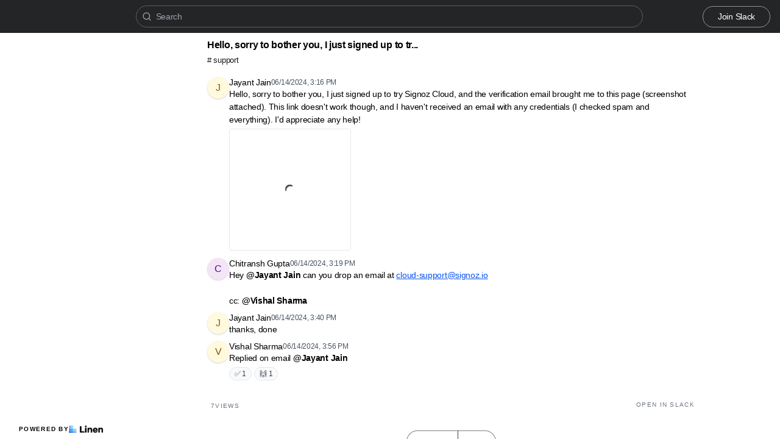

--- FILE ---
content_type: text/html; charset=utf-8
request_url: https://community-chat.signoz.io/t/18927084/hello-sorry-to-bother-you-i-just-signed-up-to-try-signoz-clo
body_size: 6352
content:
<!DOCTYPE html><html lang="en"><head><meta charSet="utf-8"/><meta name="viewport" content="height=device-height, width=device-width, initial-scale=1.0, minimum-scale=1.0, maximum-scale=5.0"/><meta name="twitter:card" content="summary_large_image"/><meta name="twitter:creator" content="@linen_dev"/><meta name="twitter:image" content="https://d2mu86a8belxbg.cloudfront.net/logos/logo63448d11-cc57-4c35-8b16-5064ebae803c.png"/><title>Hello sorry to bother you I just signed up to try Signoz Clo SigNoz Community #support</title><meta name="description" content="Hello sorry to bother you I just signed up to try Signoz Cloud and the verification email brought me to this page screenshot attached This link doesn t work though and I haven t received an email with"/><meta name="robots" content="all"/><meta name="og:url" property="og:url" content="https://community-chat.signoz.io/t/18927084/hello-sorry-to-bother-you-i-just-signed-up-to-try-signoz-clo"/><meta name="og:image" property="og:image" content="https://d2mu86a8belxbg.cloudfront.net/logos/signoz-logo.svg"/><meta name="og:site_name" property="og:site_name" content="Hello sorry to bother you I just signed up to try Signoz Clo SigNoz Community #support"/><meta name="og:title" property="og:title" content="Hello sorry to bother you I just signed up to try Signoz Clo SigNoz Community #support"/><meta name="og:description" property="og:description" content="Hello sorry to bother you I just signed up to try Signoz Cloud and the verification email brought me to this page screenshot attached This link doesn t work though and I haven t received an email with"/><meta name="og:type" property="og:type" content="website"/><link rel="canonical" href="https://community-chat.signoz.io/t/18927084/hello-sorry-to-bother-you-i-just-signed-up-to-try-signoz-clo"/><link rel="icon" type="image/x-icon" href="https://www.linen.dev/favicon.ico"/><meta name="google-site-verification" content="KA4u596SrWq0uconGcp9ggEVlESklHiYVU1U_zDo1WQ"/><meta name="next-head-count" content="17"/><link rel="preload" href="/_next/static/css/6f8ef3f1051997a3.css" as="style"/><link rel="stylesheet" href="/_next/static/css/6f8ef3f1051997a3.css" data-n-g=""/><link rel="preload" href="/_next/static/css/846a21beebab540f.css" as="style"/><link rel="stylesheet" href="/_next/static/css/846a21beebab540f.css" data-n-p=""/><link rel="preload" href="/_next/static/css/59edc8c0bac29c88.css" as="style"/><link rel="stylesheet" href="/_next/static/css/59edc8c0bac29c88.css"/><link rel="preload" href="/_next/static/css/736cbdbaec89fa25.css" as="style"/><link rel="stylesheet" href="/_next/static/css/736cbdbaec89fa25.css"/><link rel="preload" href="/_next/static/css/1582705cddd860e1.css" as="style"/><link rel="stylesheet" href="/_next/static/css/1582705cddd860e1.css"/><link rel="preload" href="/_next/static/css/6c9ebe4b099b10c0.css" as="style"/><link rel="stylesheet" href="/_next/static/css/6c9ebe4b099b10c0.css"/><noscript data-n-css=""></noscript><script defer="" nomodule="" src="/_next/static/chunks/polyfills-78c92fac7aa8fdd8.js"></script><script defer="" src="/_next/static/chunks/1409.354ae4a679575cf7.js"></script><script defer="" src="/_next/static/chunks/4002.435424a658546bfd.js"></script><script defer="" src="/_next/static/chunks/9669-3db800448bde0891.js"></script><script defer="" src="/_next/static/chunks/9612.19405d8ae078e3fc.js"></script><script defer="" src="/_next/static/chunks/4247-9c014ef413f60519.js"></script><script defer="" src="/_next/static/chunks/5865-6ace00c804362d42.js"></script><script defer="" src="/_next/static/chunks/1855.72f5430f4f86ca2d.js"></script><script defer="" src="/_next/static/chunks/2926.79bfb27bfa30a12d.js"></script><script defer="" src="/_next/static/chunks/622.308783ab3d12730c.js"></script><script defer="" src="/_next/static/chunks/4445.e019641781a81d6d.js"></script><script defer="" src="/_next/static/chunks/4.607681a816e96f1d.js"></script><script defer="" src="/_next/static/chunks/6260.f41ee6e28a3d24d3.js"></script><script defer="" src="/_next/static/chunks/2659.90936b11ec20fef4.js"></script><script defer="" src="/_next/static/chunks/3980.9cbf664203ba9484.js"></script><script src="/_next/static/chunks/webpack-d1d634b36f0818f6.js" defer=""></script><script src="/_next/static/chunks/framework-56eb74ff06128874.js" defer=""></script><script src="/_next/static/chunks/main-1b933e03ecc9c596.js" defer=""></script><script src="/_next/static/chunks/pages/_app-b25e1287bc09fe78.js" defer=""></script><script src="/_next/static/chunks/1664-7fe53534ad251e9f.js" defer=""></script><script src="/_next/static/chunks/5430-6a10f32d4034bae9.js" defer=""></script><script src="/_next/static/chunks/5675-7612862e84fc641a.js" defer=""></script><script src="/_next/static/chunks/7722-297d9160211a6269.js" defer=""></script><script src="/_next/static/chunks/6097-5dcd94cc29f27afe.js" defer=""></script><script src="/_next/static/chunks/1295-0e73a6a10617d936.js" defer=""></script><script src="/_next/static/chunks/5192-5e7aa5cb233f6714.js" defer=""></script><script src="/_next/static/chunks/9143-92b99edfe229f9dd.js" defer=""></script><script src="/_next/static/chunks/1653-548d71e4c10613ac.js" defer=""></script><script src="/_next/static/chunks/3867-020105b023227e27.js" defer=""></script><script src="/_next/static/chunks/pages/s/%5BcommunityName%5D/t/%5BthreadId%5D/%5Bslug%5D-923d0521aec499f6.js" defer=""></script><script src="/_next/static/uc8uMRRAacJacLsVdW8XE/_buildManifest.js" defer=""></script><script src="/_next/static/uc8uMRRAacJacLsVdW8XE/_ssgManifest.js" defer=""></script></head><body><script>document.body.classList.add('js-enabled');</script><div id="__next"><div class="PageLayout_push__2Oe8o"></div><div class="PageLayout_header__Be_oM"><div class="Header_container__BlzEG" style="background-color:#242526;border-bottom:1px solid #242526;border-top:1px solid #242526"><a class="Header_logo__vuh_W" target="_blank" href="https://signoz.io"><img alt="https://signoz.io logo" loading="lazy" width="96" height="24" decoding="async" data-nimg="1" class="Logo_logo__vEZr3" style="color:transparent" src="https://d2mu86a8belxbg.cloudfront.net/logos/signoz-logo.svg"/></a><div class="Typesense_container__edB0H"><div class="TextInput_container__IDnNb"><div class="TextInput_icon__xe1_K"><svg stroke="currentColor" fill="none" stroke-width="2" viewBox="0 0 24 24" stroke-linecap="round" stroke-linejoin="round" height="1em" width="1em" xmlns="http://www.w3.org/2000/svg"><circle cx="11" cy="11" r="8"></circle><line x1="21" y1="21" x2="16.65" y2="16.65"></line></svg></div><input class="TextInput_input__6VP7P Typesense_input__VagcT" type="search" id="search" name="search" placeholder="Search"/></div></div><div class="Header_menu__7k7qm"><a class="Link_link__Us1wo" href="/api/link/7649c602-5a12-4f29-a8f6-66e288a243eb/join" style="color:#ffffff;border:1px solid #ffffff80;background:transparent" target="_blank" rel="noreferrer">Join Slack</a><div class="Header_lgHidden__tN8rU"><svg stroke="currentColor" fill="none" stroke-width="2" viewBox="0 0 24 24" stroke-linecap="round" stroke-linejoin="round" class="MobileMenu_open__6Qmy2" style="color:white" height="1em" width="1em" xmlns="http://www.w3.org/2000/svg"><line x1="3" y1="12" x2="21" y2="12"></line><line x1="3" y1="6" x2="21" y2="6"></line><line x1="3" y1="18" x2="21" y2="18"></line></svg></div></div></div></div><div class="PageLayout_nav__ai5Z5"><div class="NavBar_desktop__mi5nq"><div class="Desktop_container__pDCGR"><div class="Desktop_navbar___MibS"><div style="height:300px;width:100%;position:relative"></div></div><div class="Desktop_poweredWrapper__kehp_"><a class="PoweredByLinen_link___qIdb Desktop_powered__SeBpk" target="_blank" rel="noreferrer" href="https://www.linen.dev">Powered by<div class="PoweredByLinen_image__S2_qi"></div></a></div></div></div><div class="PageLayout_container__Mn2Vc"><div class="ThreadView_wrapper__n45uq"><div class="Content_wrapper__n6wCE"><div class="Thread_container__5GxE6 Thread_expanded__oAp0W" itemType="https://schema.org/DiscussionForumPosting" itemscope=""><meta itemProp="mainEntityOfPage" content="https://community-chat.signoz.io/t/18927084/hello-sorry-to-bother-you-i-just-signed-up-to-try-signoz-clo"/><meta itemProp="url" content="https://community-chat.signoz.io/t/18927084/hello-sorry-to-bother-you-i-just-signed-up-to-try-signoz-clo"/><div class="StickyHeader_header__ooL0M Header_expanded__oxgIX"><div class="Header_container__eX28U"><div><div class="Header_header__MINeP"><div><div class="Title_title__Y_6IG" itemProp="headline">Hello, sorry to bother you, I just signed up to tr...</div><a class="Header_channelName__zJdCU" href="https://community-chat.signoz.io/c/support"># <!-- --> support</a></div></div></div><div class="Header_icons__RHnqT"></div></div></div><div class="Thread_thread__b72RD"><div><div id="30811787-bd1c-4f66-87c1-89f842476aa6" class="Messages_container__PcwjM"><div class="Messages_padding-top__IhNCT GridRow_container__GBFQ6"><div class="GridRow_row__AdfrH"><div class="Avatar_avatar__c6aU8 GridRow_left__j1xIF Avatar_placeholder__Lfj8j Avatar_pointer__jFcuF Avatar_shadow__O3cah Avatar_color-mustard__CLRfS">j</div><div class="GridRow_content__Wc6GM"><div class="GridRow_header__h3yb6"><p class="GridRow_username__XZ90V" itemProp="author" itemType="https://schema.org/Person" itemscope=""><span itemProp="name">Jayant Jain</span></p><span itemProp="datePublished" content="Fri Jun 14 2024 15:16:33 GMT+0000 (Coordinated Universal Time)">06/14/2024, 3:16 PM</span></div><div><div class="Message_message__lTnPa"><div class="" itemProp="text">Hello, sorry to bother you, I just signed up to try Signoz Cloud, and the verification email brought me to this page (screenshot attached). This link doesn&#x27;t work though, and I haven&#x27;t received an email with any credentials (I checked spam and everything). I&#x27;d appreciate any help!</div><div class="Attachments_attachments__vSl1H"><div class="Image_placeholder__sSk4s" style="height:200px;width:200px"><div class="Spinner_spinner__Izo6N"><div></div><div></div><div></div></div></div></div></div></div></div></div></div></div><div id="01fb6cb2-057a-45f6-a4df-ee4a96ef09f8" class="Messages_container__PcwjM" itemProp="comment" itemType="https://schema.org/Comment" itemscope=""><div class="Messages_padding-top__IhNCT GridRow_container__GBFQ6"><div class="GridRow_row__AdfrH"><div class="Avatar_avatar__c6aU8 GridRow_left__j1xIF Avatar_placeholder__Lfj8j Avatar_pointer__jFcuF Avatar_shadow__O3cah Avatar_color-purple__l4rdb">c</div><div class="GridRow_content__Wc6GM"><div class="GridRow_header__h3yb6"><p class="GridRow_username__XZ90V" itemProp="author" itemType="https://schema.org/Person" itemscope=""><span itemProp="name">Chitransh Gupta</span></p><span itemProp="datePublished" content="Fri Jun 14 2024 15:19:55 GMT+0000 (Coordinated Universal Time)">06/14/2024, 3:19 PM</span></div><div><div class="Message_message__lTnPa"><div class="" itemProp="text">Hey <strong>@<!-- -->Jayant Jain</strong> can you drop an email at <a class="Mail_link__ziWI_" href="mailto:cloud-support@signoz.io" target="_blank" rel="noreferrer">cloud-support@signoz.io</a>

cc: <strong>@<!-- -->Vishal Sharma</strong></div></div></div></div></div></div></div><div id="56a0f064-5b4c-4370-b347-77201d3cdc04" class="Messages_container__PcwjM" itemProp="comment" itemType="https://schema.org/Comment" itemscope=""><div class="Messages_padding-top__IhNCT GridRow_container__GBFQ6"><div class="GridRow_row__AdfrH"><div class="Avatar_avatar__c6aU8 GridRow_left__j1xIF Avatar_placeholder__Lfj8j Avatar_pointer__jFcuF Avatar_shadow__O3cah Avatar_color-mustard__CLRfS">j</div><div class="GridRow_content__Wc6GM"><div class="GridRow_header__h3yb6"><p class="GridRow_username__XZ90V" itemProp="author" itemType="https://schema.org/Person" itemscope=""><span itemProp="name">Jayant Jain</span></p><span itemProp="datePublished" content="Fri Jun 14 2024 15:40:29 GMT+0000 (Coordinated Universal Time)">06/14/2024, 3:40 PM</span></div><div><div class="Message_message__lTnPa"><div class="" itemProp="text">thanks, done</div></div></div></div></div></div></div><div id="17e3c4c5-6ac4-4614-90d9-b36e421360fe" class="Messages_container__PcwjM" itemProp="comment" itemType="https://schema.org/Comment" itemscope=""><div class="Messages_padding-top__IhNCT GridRow_container__GBFQ6"><div class="GridRow_row__AdfrH"><div class="Avatar_avatar__c6aU8 GridRow_left__j1xIF Avatar_placeholder__Lfj8j Avatar_pointer__jFcuF Avatar_shadow__O3cah Avatar_color-mustard__CLRfS">v</div><div class="GridRow_content__Wc6GM"><div class="GridRow_header__h3yb6"><p class="GridRow_username__XZ90V" itemProp="author" itemType="https://schema.org/Person" itemscope=""><span itemProp="name">Vishal Sharma</span></p><span itemProp="datePublished" content="Fri Jun 14 2024 15:56:09 GMT+0000 (Coordinated Universal Time)">06/14/2024, 3:56 PM</span></div><div><div class="Message_message__lTnPa"><div class="" itemProp="text">Replied on email <strong>@<!-- -->Jayant Jain</strong></div><div class="Reactions_reactions__Qo4qO"><div class="Reaction_reaction__Lsfb4" title=":white_check_mark:">✅<!-- --> <!-- -->1</div><div class="Reaction_reaction__Lsfb4" title=":raised_hands:">🙌<!-- --> <!-- -->1</div></div></div></div></div></div></div></div></div><div class="Thread_info__jy0Mk"><div class="Thread_count__yt4Aj"><span class="Thread_badge__I_wgy"><div class="Thread_count__yt4Aj" itemProp="interactionStatistic" itemType="https://schema.org/InteractionCounter" itemscope=""><span itemProp="userInteractionCount">7</span> <span itemProp="interactionType" content="https://schema.org/ViewAction">Views</span></div></span></div><div class="Thread_count__yt4Aj"><span class="Thread_badge__I_wgy"><a href="/api/link/7649c602-5a12-4f29-a8f6-66e288a243eb/18927084" target="_blank">Open in Slack</a></span></div></div></div><div class="Pagination_container__vqBb0"><a class="Pagination_base__4q3ip Pagination_leftRadius__zp1Qb" href="https://community-chat.signoz.io/t/18926713/hey-we-are-sending-all-the-db-statement-field-but-it-s-not-v">Previous</a><a class="Pagination_base__4q3ip Pagination_rightRadius__nfOm5" href="https://community-chat.signoz.io/t/18927467/hi-team-we-need-help-regarding-data-reflection-in-signoz-ui-">Next</a></div><div class="Thread_footer___SK5t"><a class="PoweredByLinen_link___qIdb" target="_blank" rel="noreferrer" href="https://www.linen.dev">Powered by<div class="PoweredByLinen_image__S2_qi"></div></a></div></div></div></div></div></div><div id="portal"></div><div id="modal-portal"></div><div id="tooltip-portal"></div><div id="preview-portal"></div><!--$--><!--/$--></div><script id="__NEXT_DATA__" type="application/json">{"props":{"pageProps":{"thread":{"id":"d4b84a2c-f203-4819-951f-58bd3c83dc69","incrementId":18927084,"externalThreadId":"1718378193.968509","viewCount":6,"slug":"hello-sorry-to-bother-you-i-just-signed-up-to-try-signoz-clo","messageCount":4,"sentAt":"1718378193968","hidden":false,"title":null,"question":null,"answer":null,"state":"OPEN","pinned":false,"resolutionId":null,"channelId":"e224e655-42ca-405a-8370-97404b4079c3","lastReplyAt":"1718380569687","feed":false,"page":55,"robotsMetaTag":null,"messages":[{"id":"30811787-bd1c-4f66-87c1-89f842476aa6","externalId":"1718378193.968509","threadId":"d4b84a2c-f203-4819-951f-58bd3c83dc69","body":"Hello, sorry to bother you, I just signed up to try Signoz Cloud, and the verification email brought me to this page (screenshot attached). This link doesn't work though, and I haven't received an email with any credentials (I checked spam and everything). I'd appreciate any help!","sentAt":"Fri Jun 14 2024 15:16:33 GMT+0000 (Coordinated Universal Time)","author":{"id":"69de9772-e330-4cfe-8f88-a7ea3acf804d","authsId":null,"username":"jayantjain","externalUserId":"U0788RXU1FE","displayName":"Jayant Jain","profileImageUrl":null,"anonymousAlias":"clever-memory-35775","role":"MEMBER","search":null},"usersId":"69de9772-e330-4cfe-8f88-a7ea3acf804d","messageFormat":"SLACK","mentions":[],"attachments":[{"url":"https://d2mu86a8belxbg.cloudfront.net/attachments/e224e655-42ca-405a-8370-97404b4079c3/61792cf7-b048-4174-8953-1c9dabcfc113screenshot-2024-06-14-at-8-12-19-am.png","name":"Screenshot 2024-06-14 at 8.12.19 AM.png"}],"reactions":[]},{"id":"01fb6cb2-057a-45f6-a4df-ee4a96ef09f8","externalId":"1718378395.073249","threadId":"d4b84a2c-f203-4819-951f-58bd3c83dc69","body":"Hey \u003c@U0788RXU1FE\u003e can you drop an email at \u003cmailto:cloud-support@signoz.io|cloud-support@signoz.io\u003e\n\ncc: \u003c@U02NBMHMJ9L\u003e ","sentAt":"Fri Jun 14 2024 15:19:55 GMT+0000 (Coordinated Universal Time)","author":{"id":"2b840acb-9af2-46c8-ae00-8aa216663599","authsId":null,"username":"chitranshgupta","externalUserId":"U06017QDYCF","displayName":"Chitransh Gupta","profileImageUrl":null,"anonymousAlias":"clever-machine-96619","role":"MEMBER","search":null},"usersId":"2b840acb-9af2-46c8-ae00-8aa216663599","messageFormat":"SLACK","mentions":[{"id":"69de9772-e330-4cfe-8f88-a7ea3acf804d","authsId":null,"username":"jayantjain","externalUserId":"U0788RXU1FE","displayName":"Jayant Jain","profileImageUrl":null,"anonymousAlias":"clever-memory-35775","role":"MEMBER","search":null},{"id":"80cef44c-9b21-4796-ad44-2f9a166d6a44","authsId":null,"username":"vishalsharma","externalUserId":"U02NBMHMJ9L","displayName":"Vishal Sharma","profileImageUrl":"https://d2mu86a8belxbg.cloudfront.net/avatars/7649c602-5a12-4f29-a8f6-66e288a243eb/80cef44c-9b21-4796-ad44-2f9a166d6a44.png","anonymousAlias":"wide-evening-56553","role":"MEMBER","search":null}],"attachments":[],"reactions":[]},{"id":"56a0f064-5b4c-4370-b347-77201d3cdc04","externalId":"1718379629.990169","threadId":"d4b84a2c-f203-4819-951f-58bd3c83dc69","body":"thanks, done","sentAt":"Fri Jun 14 2024 15:40:29 GMT+0000 (Coordinated Universal Time)","author":{"id":"69de9772-e330-4cfe-8f88-a7ea3acf804d","authsId":null,"username":"jayantjain","externalUserId":"U0788RXU1FE","displayName":"Jayant Jain","profileImageUrl":null,"anonymousAlias":"clever-memory-35775","role":"MEMBER","search":null},"usersId":"69de9772-e330-4cfe-8f88-a7ea3acf804d","messageFormat":"SLACK","mentions":[],"attachments":[],"reactions":[]},{"id":"17e3c4c5-6ac4-4614-90d9-b36e421360fe","externalId":"1718380569.687609","threadId":"d4b84a2c-f203-4819-951f-58bd3c83dc69","body":"Replied on email \u003c@U0788RXU1FE\u003e","sentAt":"Fri Jun 14 2024 15:56:09 GMT+0000 (Coordinated Universal Time)","author":{"id":"80cef44c-9b21-4796-ad44-2f9a166d6a44","authsId":null,"username":"vishalsharma","externalUserId":"U02NBMHMJ9L","displayName":"Vishal Sharma","profileImageUrl":"https://d2mu86a8belxbg.cloudfront.net/avatars/7649c602-5a12-4f29-a8f6-66e288a243eb/80cef44c-9b21-4796-ad44-2f9a166d6a44.png","anonymousAlias":"wide-evening-56553","role":"MEMBER","search":null},"usersId":"80cef44c-9b21-4796-ad44-2f9a166d6a44","messageFormat":"SLACK","mentions":[{"id":"69de9772-e330-4cfe-8f88-a7ea3acf804d","authsId":null,"username":"jayantjain","externalUserId":"U0788RXU1FE","displayName":"Jayant Jain","profileImageUrl":null,"anonymousAlias":"clever-memory-35775","role":"MEMBER","search":null}],"attachments":[],"reactions":[{"type":"white_check_mark","count":1,"users":[{"authsId":null,"username":null,"displayName":null,"externalUserId":null,"profileImageUrl":null,"id":"U0788RXU1FE"}]},{"type":"raised_hands","count":1,"users":[{"authsId":null,"username":null,"displayName":null,"externalUserId":null,"profileImageUrl":null,"id":"U06017QDYCF"}]}]}],"channel":{"id":"e224e655-42ca-405a-8370-97404b4079c3","channelName":"support","hidden":false,"default":false,"landing":false,"readonly":false,"accountId":"7649c602-5a12-4f29-a8f6-66e288a243eb","pages":57,"type":"PUBLIC","displayOrder":null,"viewType":"CHAT"}},"currentChannel":{"id":"e224e655-42ca-405a-8370-97404b4079c3","channelName":"support","hidden":false,"default":false,"landing":false,"readonly":false,"accountId":"7649c602-5a12-4f29-a8f6-66e288a243eb","pages":57,"type":"PUBLIC","displayOrder":null,"viewType":"CHAT"},"basePath":"https://community-chat.signoz.io","channels":[{"id":"a6900483-af3d-44d0-9bcc-0fe249a917c2","channelName":"general","hidden":false,"default":true,"landing":false,"readonly":false,"accountId":"7649c602-5a12-4f29-a8f6-66e288a243eb","pages":30,"type":"PUBLIC","displayOrder":null,"viewType":"FORUM"},{"id":"cc27f578-f5cc-46b4-aa0e-7d74fba84e60","channelName":"contributing","hidden":false,"default":false,"landing":false,"readonly":false,"accountId":"7649c602-5a12-4f29-a8f6-66e288a243eb","pages":6,"type":"PUBLIC","displayOrder":null,"viewType":"CHAT"},{"id":"2ec1d251-5814-47d8-842a-42bfb868ba3d","channelName":"intro","hidden":false,"default":false,"landing":false,"readonly":false,"accountId":"7649c602-5a12-4f29-a8f6-66e288a243eb","pages":1,"type":"PUBLIC","displayOrder":null,"viewType":"CHAT"},{"id":"ce6ab789-be81-4dda-83b5-19e762e44600","channelName":"jobs","hidden":false,"default":false,"landing":false,"readonly":false,"accountId":"7649c602-5a12-4f29-a8f6-66e288a243eb","pages":null,"type":"PUBLIC","displayOrder":null,"viewType":"CHAT"},{"id":"2bc7bb4f-80a2-45b7-8eeb-d4f4d102227d","channelName":"open-discussion","hidden":false,"default":false,"landing":false,"readonly":false,"accountId":"7649c602-5a12-4f29-a8f6-66e288a243eb","pages":null,"type":"PUBLIC","displayOrder":null,"viewType":"CHAT"},{"id":"d4f9cf46-9073-4a2c-956e-14aa197e435f","channelName":"signoz-cloud","hidden":false,"default":false,"landing":false,"readonly":false,"accountId":"7649c602-5a12-4f29-a8f6-66e288a243eb","pages":1,"type":"PUBLIC","displayOrder":null,"viewType":"CHAT"},{"id":"81cd4432-23e2-4305-88d5-42c8eea51447","channelName":"sprinto-poddle","hidden":false,"default":false,"landing":false,"readonly":false,"accountId":"7649c602-5a12-4f29-a8f6-66e288a243eb","pages":null,"type":"PUBLIC","displayOrder":null,"viewType":"CHAT"},{"id":"e224e655-42ca-405a-8370-97404b4079c3","channelName":"support","hidden":false,"default":false,"landing":false,"readonly":false,"accountId":"7649c602-5a12-4f29-a8f6-66e288a243eb","pages":57,"type":"PUBLIC","displayOrder":null,"viewType":"CHAT"},{"id":"01eb5d9b-b3d9-4c40-ace6-61af4877926b","channelName":"temidayo-signoz-ecp","hidden":false,"default":false,"landing":false,"readonly":false,"accountId":"7649c602-5a12-4f29-a8f6-66e288a243eb","pages":null,"type":"PUBLIC","displayOrder":null,"viewType":"CHAT"}],"communities":[],"currentCommunity":{"description":"SigNoz is an open-source APM. It helps developers monitor their applications \u0026 troubleshoot problems, an open-source alternative to DataDog, NewRelic, etc.","homeUrl":"https://signoz.io","docsUrl":"https://signoz.io/docs","logoUrl":"https://d2mu86a8belxbg.cloudfront.net/logos/signoz-logo.svg","logoSquareUrl":null,"faviconUrl":null,"redirectDomain":"community-chat.signoz.io","brandColor":"#242526","premium":true,"featurePreview":false,"googleAnalyticsId":null,"syncStatus":"DONE","id":"7649c602-5a12-4f29-a8f6-66e288a243eb","type":"PUBLIC","name":"SigNoz Community","communityType":"slack","anonymizeUsers":false,"anonymize":"NONE","hasAuth":false,"slackDomain":"signoz-community","discordDomain":null,"discordServerId":null,"chat":"MEMBERS","communityUrl":"https://signoz-community.slack.com/","newChannelsConfig":"NOT_HIDDEN","redirectDomainPropagate":true,"search":{"engine":"typesense","scope":"public","apiKey":"[base64]","apiKeyExpiresAt":1766793631},"featureFlag":false,"communityInviteUrl":"https://signoz-community.slack.com","googleSiteVerification":"KA4u596SrWq0uconGcp9ggEVlESklHiYVU1U_zDo1WQ"},"permissions":{"access":true,"accountId":"7649c602-5a12-4f29-a8f6-66e288a243eb","auth":null,"channel_create":false,"chat":false,"inbox":false,"is_member":false,"manage":false,"starred":false,"token":null,"user":null},"previous":"https://community-chat.signoz.io/t/18926713/hey-we-are-sending-all-the-db-statement-field-but-it-s-not-v","next":"https://community-chat.signoz.io/t/18927467/hi-team-we-need-help-regarding-data-reflection-in-signoz-ui-"},"__N_SSG":true},"page":"/s/[communityName]/t/[threadId]/[slug]","query":{"communityName":"community-chat.signoz.io","threadId":"18927084","slug":"hello-sorry-to-bother-you-i-just-signed-up-to-try-signoz-clo"},"buildId":"uc8uMRRAacJacLsVdW8XE","isFallback":false,"isExperimentalCompile":false,"dynamicIds":[34002,16345,2926,20622,74445,4,16260,92659,3980],"gsp":true,"scriptLoader":[]}</script></body></html>

--- FILE ---
content_type: text/css; charset=utf-8
request_url: https://community-chat.signoz.io/_next/static/css/6f8ef3f1051997a3.css
body_size: 9837
content:
:root{--color-primary:#0855f4;--color-secondary:#4495fa;--color-tertiary:#25cde8;--color-slate-50:#f8fafc;--color-slate-100:#f1f5f9;--color-slate-200:#e2e8f0;--color-slate-300:#cbd5e1;--color-slate-400:#94a3b8;--color-slate-500:#64748b;--color-slate-600:#475569;--color-slate-700:#334155;--color-slate-800:#1e293b;--color-slate-900:#0f172a;--color-gray-50:#f9fafb;--color-gray-100:#f3f4f6;--color-gray-200:#e5e7eb;--color-gray-300:#d1d5db;--color-gray-400:#9ca3af;--color-gray-500:#6b7280;--color-gray-600:#4b5563;--color-gray-700:#374151;--color-gray-800:#1f2937;--color-gray-900:#111827;--color-zinc-50:#fafafa;--color-zinc-100:#f4f4f5;--color-zinc-200:#e4e4e7;--color-zinc-300:#d4d4d8;--color-zinc-400:#a1a1aa;--color-zinc-500:#71717a;--color-zinc-600:#52525b;--color-zinc-700:#3f3f46;--color-zinc-800:#27272a;--color-zinc-900:#18181b;--color-neutral-50:#fafafa;--color-neutral-100:#f5f5f4;--color-neutral-200:#e7e5e4;--color-neutral-300:#d6d3d1;--color-neutral-400:#a8a29e;--color-neutral-500:#78716c;--color-neutral-600:#57534e;--color-neutral-700:#44403c;--color-neutral-800:#292524;--color-neutral-900:#1c1917;--color-red-50:#fef2f2;--color-red-100:#fee2e2;--color-red-200:#fecaca;--color-red-300:#fca5a5;--color-red-400:#f87171;--color-red-500:#ef4444;--color-red-600:#dc2626;--color-red-700:#b91c1c;--color-red-800:#991b1b;--color-red-900:#7f1d1d;--color-orange-50:#fff7ed;--color-orange-100:#ffedd5;--color-orange-200:#fed7aa;--color-orange-300:#fdba74;--color-orange-400:#fb923c;--color-orange-500:#f97316;--color-orange-600:#ea580c;--color-orange-700:#c2410c;--color-orange-800:#9a3412;--color-orange-900:#7c2d12;--color-amber-50:#fffbeb;--color-amber-100:#fef3c7;--color-amber-200:#fde68a;--color-amber-300:#fcd34d;--color-amber-400:#fbbf24;--color-amber-500:#f59e0b;--color-amber-600:#d97706;--color-amber-700:#b45309;--color-amber-800:#92400e;--color-amber-900:#78350f;--color-yellow-50:#fefce8;--color-yellow-100:#fef9c3;--color-yellow-200:#fef08a;--color-yellow-300:#fde047;--color-yellow-400:#facc15;--color-yellow-500:#eab308;--color-yellow-600:#ca8a04;--color-yellow-700:#a16207;--color-yellow-800:#854d0e;--color-yellow-900:#713f12;--color-lime-50:#f7fee7;--color-lime-100:#ecfccb;--color-lime-200:#d9f99d;--color-lime-300:#bef264;--color-lime-400:#a3e635;--color-lime-500:#84cc16;--color-lime-600:#65a30d;--color-lime-700:#4d7c0f;--color-lime-800:#3f6212;--color-lime-900:#365314;--color-green-50:#f0fdf4;--color-green-100:#dcfce7;--color-green-200:#bbf7d0;--color-green-300:#86efac;--color-green-400:#4ade80;--color-green-500:#22c55e;--color-green-600:#16a34a;--color-green-700:#15803d;--color-green-800:#166534;--color-green-900:#14532d;--color-emerald-50:#ecfdf5;--color-emerald-100:#d1fae5;--color-emerald-200:#a7f3d0;--color-emerald-300:#6ee7b7;--color-emerald-400:#34d399;--color-emerald-500:#10b981;--color-emerald-600:#059669;--color-emerald-700:#047857;--color-emerald-800:#065f46;--color-emerald-900:#064e3b;--color-teal-50:#f0fdfa;--color-teal-100:#ccfbf1;--color-teal-200:#99f6e4;--color-teal-300:#5eead4;--color-teal-400:#2dd4bf;--color-teal-500:#14b8a6;--color-teal-600:#0d9488;--color-teal-700:#0f766e;--color-teal-800:#115e59;--color-teal-900:#134e4a;--color-cyan-50:#ecfeff;--color-cyan-100:#cffafe;--color-cyan-200:#a5f3fc;--color-cyan-300:#67e8f9;--color-cyan-400:#22d3ee;--color-cyan-500:#06b6d4;--color-cyan-600:#0891b2;--color-cyan-700:#0e7490;--color-cyan-800:#155e75;--color-cyan-900:#164e63;--color-sky-50:#f0f9ff;--color-sky-100:#e0f2fe;--color-sky-200:#bae6fd;--color-sky-300:#7dd3fc;--color-sky-400:#38bdf8;--color-sky-500:#0ea5e9;--color-sky-600:#0284c7;--color-sky-700:#0369a1;--color-sky-800:#075985;--color-sky-900:#0c4a6e;--color-blue-50:#eff6ff;--color-blue-100:#dbeafe;--color-blue-200:#bfdbfe;--color-blue-300:#93c5fd;--color-blue-400:#60a5fa;--color-blue-500:#3b82f6;--color-blue-600:#2563eb;--color-blue-700:#1d4ed8;--color-blue-800:#1e40af;--color-blue-900:#1e3a8a;--color-indigo-50:#eef2ff;--color-indigo-100:#e0e7ff;--color-indigo-200:#c7d2fe;--color-indigo-300:#a5b4fc;--color-indigo-400:#818cf8;--color-indigo-500:#6366f1;--color-indigo-600:#4f46e5;--color-indigo-700:#4338ca;--color-indigo-800:#3730a3;--color-indigo-900:#312e81;--color-violet-50:#f5f3ff;--color-violet-100:#ede9fe;--color-violet-200:#ddd6fe;--color-violet-300:#c4b5fd;--color-violet-400:#a78bfa;--color-violet-500:#8b5cf6;--color-violet-600:#7c3aed;--color-violet-700:#6d28d9;--color-violet-800:#5b21b6;--color-violet-900:#4c1d95;--color-purple-50:#faf5ff;--color-purple-100:#f3e8ff;--color-purple-200:#e9d5ff;--color-purple-300:#d8b4fe;--color-purple-400:#c084fc;--color-purple-500:#a855f7;--color-purple-600:#9333ea;--color-purple-700:#7e22ce;--color-purple-800:#6b21a8;--color-purple-900:#581c87;--color-fuchsia-50:#fdf4ff;--color-fuchsia-100:#fae8ff;--color-fuchsia-200:#f5d0fe;--color-fuchsia-300:#f0abfc;--color-fuchsia-400:#e879f9;--color-fuchsia-500:#d946ef;--color-fuchsia-600:#c026d3;--color-fuchsia-700:#a21caf;--color-fuchsia-800:#86198f;--color-fuchsia-900:#701a75;--color-pink-50:#fdf2f8;--color-pink-100:#fce7f3;--color-pink-200:#fbcfe8;--color-pink-300:#f9a8d4;--color-pink-400:#f472b6;--color-pink-500:#ec4899;--color-pink-600:#db2777;--color-pink-700:#be185d;--color-pink-800:#9d174d;--color-pink-900:#831843;--color-rose-50:#fff1f2;--color-rose-100:#ffe4e6;--color-rose-200:#fecdd3;--color-rose-300:#fda4af;--color-rose-400:#fb7185;--color-rose-500:#f43f5e;--color-rose-600:#e11d48;--color-rose-700:#be123c;--color-rose-800:#9f1239;--color-rose-900:#881337;--color-background:#fff;--color-shadow:#ccc;--color-white:#fff;--color-black:#000;--color-border:#f3f4f6;--color-input:#e5e7eb;--color-text:#000;--color-text-bold:#000;--color-link:#0855f4;--color-navbar:#111827;--color-flash:var(--color-blue-200);--mobile-width:768px;--tablet-width:1024px;--desktop-width:1280px}@media (prefers-color-scheme:dark){:root{--color-gray-900:#fafafa;--color-gray-800:#f4f4f5;--color-gray-700:#e4e4e7;--color-gray-600:#d4d4d8;--color-gray-500:#a1a1aa;--color-gray-400:#71717a;--color-gray-300:#52525b;--color-gray-200:#3f3f46;--color-gray-100:#27272a;--color-gray-50:#18181b;--color-background:var(--color-gray-50);--color-text:#d2d4d8;--color-text-bold:#fff;--color-border:var(--color-gray-100);--color-input:var(--color-gray-200);--color-link:#60a5fa;--color-navbar:var(--color-gray-100);--color-flash:var(--color-blue-700)}}a,abbr,acronym,address,applet,article,aside,audio,b,big,blockquote,body,canvas,caption,center,cite,code,dd,del,details,dfn,div,dl,dt,em,embed,fieldset,figcaption,figure,footer,form,h1,h2,h3,h4,h5,h6,header,hgroup,html,i,iframe,img,ins,kbd,label,legend,li,mark,menu,nav,object,ol,output,p,pre,q,ruby,s,samp,section,small,span,strike,strong,sub,summary,sup,table,tbody,td,tfoot,th,thead,time,tr,tt,u,ul,var,video{margin:0;padding:0;border:0;font-size:100%;font:inherit;vertical-align:baseline}article,aside,details,figcaption,figure,footer,header,hgroup,menu,nav,section{display:block}body{line-height:1}ol,ul{list-style:none}blockquote,q{quotes:none}blockquote:after,blockquote:before,q:after,q:before{content:"";content:none}table{border-spacing:0}button,input{margin:0}#nprogress{pointer-events:none}#nprogress .bar{background:#0855f4;position:fixed;z-index:1031;top:0;left:0;width:100%;height:2px}#nprogress .peg{display:block;position:absolute;right:0;width:100px;height:100%;box-shadow:0 0 10px #0855f4,0 0 5px #0855f4;opacity:1;transform:rotate(3deg) translateY(-4px)}#nprogress .spinner{display:block;position:absolute;z-index:1031;top:50%;right:50%}#nprogress .spinner-icon{width:18px;height:18px;box-sizing:border-box;border-color:#0855f4 transparent transparent #0855f4;border-style:solid;border-width:2px;border-radius:50%;flex:content;animation:nprogress-spinner .4s linear infinite}.nprogress-custom-parent{overflow:hidden;position:relative}.nprogress-custom-parent #nprogress .bar,.nprogress-custom-parent #nprogress .spinner{position:absolute}@keyframes nprogress-spinner{0%{transform:rotate(0deg)}to{transform:rotate(1turn)}}
/*
! tailwindcss v3.4.3 | MIT License | https://tailwindcss.com
*/*,:after,:before{box-sizing:border-box;border:0 solid #e5e7eb}:after,:before{--tw-content:""}:host,html{line-height:1.5;-webkit-text-size-adjust:100%;-moz-tab-size:4;-o-tab-size:4;tab-size:4;font-family:ui-sans-serif,system-ui,sans-serif,Apple Color Emoji,Segoe UI Emoji,Segoe UI Symbol,Noto Color Emoji;font-feature-settings:normal;font-variation-settings:normal;-webkit-tap-highlight-color:transparent}body{margin:0;line-height:inherit}hr{height:0;color:inherit;border-top-width:1px}abbr:where([title]){-webkit-text-decoration:underline dotted;text-decoration:underline dotted}h1,h2,h3,h4,h5,h6{font-size:inherit;font-weight:inherit}a{text-decoration:inherit}b,strong{font-weight:bolder}code,kbd,pre,samp{font-family:ui-monospace,SFMono-Regular,Menlo,Monaco,Consolas,Liberation Mono,Courier New,monospace;font-feature-settings:normal;font-variation-settings:normal;font-size:1em}small{font-size:80%}sub,sup{font-size:75%;line-height:0;position:relative;vertical-align:baseline}sub{bottom:-.25em}sup{top:-.5em}table{text-indent:0;border-color:inherit;border-collapse:collapse}button,input,optgroup,select,textarea{font-family:inherit;font-feature-settings:inherit;font-variation-settings:inherit;font-size:100%;font-weight:inherit;line-height:inherit;letter-spacing:inherit;color:inherit;margin:0;padding:0}button,select{text-transform:none}button,input:where([type=button]),input:where([type=reset]),input:where([type=submit]){-webkit-appearance:button;background-color:transparent;background-image:none}:-moz-focusring{outline:auto}:-moz-ui-invalid{box-shadow:none}progress{vertical-align:baseline}::-webkit-inner-spin-button,::-webkit-outer-spin-button{height:auto}[type=search]{-webkit-appearance:textfield;outline-offset:-2px}::-webkit-search-decoration{-webkit-appearance:none}::-webkit-file-upload-button{-webkit-appearance:button;font:inherit}summary{display:list-item}blockquote,dd,dl,figure,h1,h2,h3,h4,h5,h6,hr,p,pre{margin:0}fieldset{margin:0}fieldset,legend{padding:0}menu,ol,ul{list-style:none;margin:0;padding:0}dialog{padding:0}textarea{resize:vertical}input::-moz-placeholder,textarea::-moz-placeholder{opacity:1;color:#9ca3af}input::placeholder,textarea::placeholder{opacity:1;color:#9ca3af}[role=button],button{cursor:pointer}:disabled{cursor:default}audio,canvas,embed,iframe,img,object,svg,video{display:block;vertical-align:middle}img,video{max-width:100%;height:auto}[hidden]{display:none}*,:after,:before{--tw-border-spacing-x:0;--tw-border-spacing-y:0;--tw-translate-x:0;--tw-translate-y:0;--tw-rotate:0;--tw-skew-x:0;--tw-skew-y:0;--tw-scale-x:1;--tw-scale-y:1;--tw-pan-x: ;--tw-pan-y: ;--tw-pinch-zoom: ;--tw-scroll-snap-strictness:proximity;--tw-gradient-from-position: ;--tw-gradient-via-position: ;--tw-gradient-to-position: ;--tw-ordinal: ;--tw-slashed-zero: ;--tw-numeric-figure: ;--tw-numeric-spacing: ;--tw-numeric-fraction: ;--tw-ring-inset: ;--tw-ring-offset-width:0px;--tw-ring-offset-color:#fff;--tw-ring-color:rgba(59,130,246,.5);--tw-ring-offset-shadow:0 0 #0000;--tw-ring-shadow:0 0 #0000;--tw-shadow:0 0 #0000;--tw-shadow-colored:0 0 #0000;--tw-blur: ;--tw-brightness: ;--tw-contrast: ;--tw-grayscale: ;--tw-hue-rotate: ;--tw-invert: ;--tw-saturate: ;--tw-sepia: ;--tw-drop-shadow: ;--tw-backdrop-blur: ;--tw-backdrop-brightness: ;--tw-backdrop-contrast: ;--tw-backdrop-grayscale: ;--tw-backdrop-hue-rotate: ;--tw-backdrop-invert: ;--tw-backdrop-opacity: ;--tw-backdrop-saturate: ;--tw-backdrop-sepia: ;--tw-contain-size: ;--tw-contain-layout: ;--tw-contain-paint: ;--tw-contain-style: }::backdrop{--tw-border-spacing-x:0;--tw-border-spacing-y:0;--tw-translate-x:0;--tw-translate-y:0;--tw-rotate:0;--tw-skew-x:0;--tw-skew-y:0;--tw-scale-x:1;--tw-scale-y:1;--tw-pan-x: ;--tw-pan-y: ;--tw-pinch-zoom: ;--tw-scroll-snap-strictness:proximity;--tw-gradient-from-position: ;--tw-gradient-via-position: ;--tw-gradient-to-position: ;--tw-ordinal: ;--tw-slashed-zero: ;--tw-numeric-figure: ;--tw-numeric-spacing: ;--tw-numeric-fraction: ;--tw-ring-inset: ;--tw-ring-offset-width:0px;--tw-ring-offset-color:#fff;--tw-ring-color:rgba(59,130,246,.5);--tw-ring-offset-shadow:0 0 #0000;--tw-ring-shadow:0 0 #0000;--tw-shadow:0 0 #0000;--tw-shadow-colored:0 0 #0000;--tw-blur: ;--tw-brightness: ;--tw-contrast: ;--tw-grayscale: ;--tw-hue-rotate: ;--tw-invert: ;--tw-saturate: ;--tw-sepia: ;--tw-drop-shadow: ;--tw-backdrop-blur: ;--tw-backdrop-brightness: ;--tw-backdrop-contrast: ;--tw-backdrop-grayscale: ;--tw-backdrop-hue-rotate: ;--tw-backdrop-invert: ;--tw-backdrop-opacity: ;--tw-backdrop-saturate: ;--tw-backdrop-sepia: ;--tw-contain-size: ;--tw-contain-layout: ;--tw-contain-paint: ;--tw-contain-style: }.container{width:100%}@media (min-width:640px){.container{max-width:640px}}@media (min-width:768px){.container{max-width:768px}}@media (min-width:1024px){.container{max-width:1024px}}@media (min-width:1280px){.container{max-width:1280px}}@media (min-width:1536px){.container{max-width:1536px}}.sr-only{position:absolute;width:1px;height:1px;padding:0;margin:-1px;overflow:hidden;clip:rect(0,0,0,0);white-space:nowrap;border-width:0}.\!visible{visibility:visible!important}.visible{visibility:visible}.static{position:static}.absolute{position:absolute}.relative{position:relative}.inset-0{inset:0}.bottom-1\/4{bottom:25%}.left-0{left:0}.left-1\/2{left:50%}.left-1\/4{left:25%}.right-0{right:0}.right-1\/4{right:25%}.top-0{top:0}.top-1\/2{top:50%}.top-1\/4{top:25%}.isolate{isolation:isolate}.-z-10{z-index:-10}.z-10{z-index:10}.-mx-5{margin-left:-1.25rem;margin-right:-1.25rem}.-my-2{margin-top:-.5rem;margin-bottom:-.5rem}.mx-auto{margin-left:auto;margin-right:auto}.mb-12{margin-bottom:3rem}.mb-2{margin-bottom:.5rem}.mb-3{margin-bottom:.75rem}.mb-4{margin-bottom:1rem}.mb-5{margin-bottom:1.25rem}.ml-8{margin-left:2rem}.mt-10{margin-top:2.5rem}.mt-16{margin-top:4rem}.mt-2{margin-top:.5rem}.mt-20{margin-top:5rem}.mt-3{margin-top:.75rem}.mt-32{margin-top:8rem}.mt-4{margin-top:1rem}.mt-6{margin-top:1.5rem}.mt-8{margin-top:2rem}.block{display:block}.inline-block{display:inline-block}.inline{display:inline}.flex{display:flex}.inline-flex{display:inline-flex}.table{display:table}.grid{display:grid}.hidden{display:none}.h-1{height:.25rem}.h-12{height:3rem}.h-16{height:4rem}.h-4{height:1rem}.h-5{height:1.25rem}.h-6{height:1.5rem}.h-7{height:1.75rem}.h-8{height:2rem}.h-96{height:24rem}.h-\[1\.2em\]{height:1.2em}.h-\[800px\]{height:800px}.h-full{height:100%}.min-h-screen{min-height:100vh}.w-12{width:3rem}.w-16{width:4rem}.w-4{width:1rem}.w-5{width:1.25rem}.w-7{width:1.75rem}.w-8{width:2rem}.w-96{width:24rem}.w-\[800px\]{width:800px}.w-full{width:100%}.max-w-2xl{max-width:42rem}.max-w-3xl{max-width:48rem}.max-w-4xl{max-width:56rem}.max-w-5xl{max-width:64rem}.max-w-7xl{max-width:80rem}.max-w-md{max-width:28rem}.max-w-prose{max-width:65ch}.flex-none{flex:none}.flex-shrink-0{flex-shrink:0}.shrink{flex-shrink:1}.grow{flex-grow:1}.origin-left{transform-origin:left}.-translate-x-1\/2{--tw-translate-x:-50%}.-translate-x-1\/2,.-translate-y-1\/2{transform:translate(var(--tw-translate-x),var(--tw-translate-y)) rotate(var(--tw-rotate)) skewX(var(--tw-skew-x)) skewY(var(--tw-skew-y)) scaleX(var(--tw-scale-x)) scaleY(var(--tw-scale-y))}.-translate-y-1\/2{--tw-translate-y:-50%}.scale-x-0{--tw-scale-x:0}.scale-x-0,.transform{transform:translate(var(--tw-translate-x),var(--tw-translate-y)) rotate(var(--tw-rotate)) skewX(var(--tw-skew-x)) skewY(var(--tw-skew-y)) scaleX(var(--tw-scale-x)) scaleY(var(--tw-scale-y))}@keyframes pulse{50%{opacity:.5}}.animate-pulse{animation:pulse 2s cubic-bezier(.4,0,.6,1) infinite}@keyframes spin{to{transform:rotate(1turn)}}.animate-spin{animation:spin 1s linear infinite}.cursor-pointer{cursor:pointer}.resize{resize:both}.grid-cols-1{grid-template-columns:repeat(1,minmax(0,1fr))}.flex-col{flex-direction:column}.flex-wrap{flex-wrap:wrap}.items-start{align-items:flex-start}.items-center{align-items:center}.items-baseline{align-items:baseline}.justify-start{justify-content:flex-start}.justify-end{justify-content:flex-end}.justify-center{justify-content:center}.justify-between{justify-content:space-between}.gap-2{gap:.5rem}.gap-3{gap:.75rem}.gap-4{gap:1rem}.gap-8{gap:2rem}.gap-x-1{-moz-column-gap:.25rem;column-gap:.25rem}.gap-x-3{-moz-column-gap:.75rem;column-gap:.75rem}.gap-x-4{-moz-column-gap:1rem;column-gap:1rem}.gap-y-8{row-gap:2rem}.space-y-2>:not([hidden])~:not([hidden]){--tw-space-y-reverse:0;margin-top:calc(.5rem * calc(1 - var(--tw-space-y-reverse)));margin-bottom:calc(.5rem * var(--tw-space-y-reverse))}.space-y-3>:not([hidden])~:not([hidden]){--tw-space-y-reverse:0;margin-top:calc(.75rem * calc(1 - var(--tw-space-y-reverse)));margin-bottom:calc(.75rem * var(--tw-space-y-reverse))}.space-y-4>:not([hidden])~:not([hidden]){--tw-space-y-reverse:0;margin-top:calc(1rem * calc(1 - var(--tw-space-y-reverse)));margin-bottom:calc(1rem * var(--tw-space-y-reverse))}.space-y-6>:not([hidden])~:not([hidden]){--tw-space-y-reverse:0;margin-top:calc(1.5rem * calc(1 - var(--tw-space-y-reverse)));margin-bottom:calc(1.5rem * var(--tw-space-y-reverse))}.space-y-8>:not([hidden])~:not([hidden]){--tw-space-y-reverse:0;margin-top:calc(2rem * calc(1 - var(--tw-space-y-reverse)));margin-bottom:calc(2rem * var(--tw-space-y-reverse))}.divide-y>:not([hidden])~:not([hidden]){--tw-divide-y-reverse:0;border-top-width:calc(1px * calc(1 - var(--tw-divide-y-reverse)));border-bottom-width:calc(1px * var(--tw-divide-y-reverse))}.divide-gray-900\/10>:not([hidden])~:not([hidden]){border-color:rgba(17,24,39,.1)}.overflow-hidden{overflow:hidden}.overflow-visible{overflow:visible}.truncate{overflow:hidden;text-overflow:ellipsis}.truncate,.whitespace-nowrap{white-space:nowrap}.rounded{border-radius:.25rem}.rounded-2xl{border-radius:1rem}.rounded-3xl{border-radius:1.5rem}.rounded-full{border-radius:9999px}.rounded-lg{border-radius:.5rem}.rounded-md{border-radius:.375rem}.rounded-xl{border-radius:.75rem}.border{border-width:1px}.border-b-2{border-bottom-width:2px}.border-blue-500\/10{border-color:rgba(59,130,246,.1)}.border-blue-500\/20{border-color:rgba(59,130,246,.2)}.border-gray-200{--tw-border-opacity:1;border-color:rgb(229 231 235/var(--tw-border-opacity))}.border-gray-200\/20{border-color:rgba(229,231,235,.2)}.border-transparent{border-color:transparent}.bg-blue-500\/10{background-color:rgba(59,130,246,.1)}.bg-blue-500\/20{background-color:rgba(59,130,246,.2)}.bg-blue-500\/5{background-color:rgba(59,130,246,.05)}.bg-blue-600{--tw-bg-opacity:1;background-color:rgb(37 99 235/var(--tw-bg-opacity))}.bg-blue-600\/10{background-color:rgba(37,99,235,.1)}.bg-purple-500\/20{background-color:rgba(168,85,247,.2)}.bg-white{--tw-bg-opacity:1;background-color:rgb(255 255 255/var(--tw-bg-opacity))}.bg-\[url\(\'data\:image\/svg\+xml\2c \%3Csvg\%20width\%3D\%2260\%22\%20height\%3D\%2260\%22\%20viewBox\%3D\%220\%200\%2060\%2060\%22\%20xmlns\%3D\%22http\%3A\%2F\%2Fwww\.w3\.org\%2F2000\%2Fsvg\%22\%3E\%3Cg\%20fill\%3D\%22none\%22\%20fill-rule\%3D\%22evenodd\%22\%3E\%3Cg\%20fill\%3D\%22\%23000000\%22\%20fill-opacity\%3D\%220\.03\%22\%3E\%3Cpath\%20d\%3D\%22M36\%2034v-4h-2v4h-4v2h4v4h2v-4h4v-2h-4zm0-30V0h-2v4h-4v2h4v4h2V6h4V4h-4zM6\%2034v-4H4v4H0v2h4v4h2v-4h4v-2H6zM6\%204V0H4v4H0v2h4v4h2V6h4V4H6z\%22\%2F\%3E\%3C\%2Fg\%3E\%3C\%2Fg\%3E\%3C\%2Fsvg\%3E\'\)\]{background-image:url("data:image/svg+xml,%3Csvg%20width%3D%2260%22%20height%3D%2260%22%20viewBox%3D%220%200%2060%2060%22%20xmlns%3D%22http%3A%2F%2Fwww.w3.org%2F2000%2Fsvg%22%3E%3Cg%20fill%3D%22none%22%20fill-rule%3D%22evenodd%22%3E%3Cg%20fill%3D%22%23000000%22%20fill-opacity%3D%220.03%22%3E%3Cpath%20d%3D%22M36%2034v-4h-2v4h-4v2h4v4h2v-4h4v-2h-4zm0-30V0h-2v4h-4v2h4v4h2V6h4V4h-4zM6%2034v-4H4v4H0v2h4v4h2v-4h4v-2H6zM6%204V0H4v4H0v2h4v4h2V6h4V4H6z%22%2F%3E%3C%2Fg%3E%3C%2Fg%3E%3C%2Fsvg%3E")}.bg-gradient-conic{background-image:conic-gradient(from 180deg at 50% 50%,var(--tw-gradient-stops))}.bg-gradient-to-b{background-image:linear-gradient(to bottom,var(--tw-gradient-stops))}.bg-gradient-to-br{background-image:linear-gradient(to bottom right,var(--tw-gradient-stops))}.bg-gradient-to-r{background-image:linear-gradient(to right,var(--tw-gradient-stops))}.from-blue-400{--tw-gradient-from:#60a5fa var(--tw-gradient-from-position);--tw-gradient-to:rgba(96,165,250,0) var(--tw-gradient-to-position);--tw-gradient-stops:var(--tw-gradient-from),var(--tw-gradient-to)}.from-blue-50{--tw-gradient-from:#eff6ff var(--tw-gradient-from-position);--tw-gradient-to:rgba(239,246,255,0) var(--tw-gradient-to-position);--tw-gradient-stops:var(--tw-gradient-from),var(--tw-gradient-to)}.from-blue-500{--tw-gradient-from:#3b82f6 var(--tw-gradient-from-position);--tw-gradient-to:rgba(59,130,246,0) var(--tw-gradient-to-position);--tw-gradient-stops:var(--tw-gradient-from),var(--tw-gradient-to)}.from-blue-500\/10{--tw-gradient-from:rgba(59,130,246,.1) var(--tw-gradient-from-position);--tw-gradient-to:rgba(59,130,246,0) var(--tw-gradient-to-position);--tw-gradient-stops:var(--tw-gradient-from),var(--tw-gradient-to)}.from-blue-600{--tw-gradient-from:#2563eb var(--tw-gradient-from-position);--tw-gradient-to:rgba(37,99,235,0) var(--tw-gradient-to-position);--tw-gradient-stops:var(--tw-gradient-from),var(--tw-gradient-to)}.from-blue-600\/10{--tw-gradient-from:rgba(37,99,235,.1) var(--tw-gradient-from-position);--tw-gradient-to:rgba(37,99,235,0) var(--tw-gradient-to-position);--tw-gradient-stops:var(--tw-gradient-from),var(--tw-gradient-to)}.from-purple-400{--tw-gradient-from:#c084fc var(--tw-gradient-from-position);--tw-gradient-to:rgba(192,132,252,0) var(--tw-gradient-to-position);--tw-gradient-stops:var(--tw-gradient-from),var(--tw-gradient-to)}.from-white{--tw-gradient-from:#fff var(--tw-gradient-from-position);--tw-gradient-to:hsla(0,0%,100%,0) var(--tw-gradient-to-position);--tw-gradient-stops:var(--tw-gradient-from),var(--tw-gradient-to)}.via-indigo-100{--tw-gradient-to:rgba(224,231,255,0) var(--tw-gradient-to-position);--tw-gradient-stops:var(--tw-gradient-from),#e0e7ff var(--tw-gradient-via-position),var(--tw-gradient-to)}.via-purple-500{--tw-gradient-to:rgba(168,85,247,0) var(--tw-gradient-to-position);--tw-gradient-stops:var(--tw-gradient-from),#a855f7 var(--tw-gradient-via-position),var(--tw-gradient-to)}.via-transparent{--tw-gradient-to:transparent var(--tw-gradient-to-position);--tw-gradient-stops:var(--tw-gradient-from),transparent var(--tw-gradient-via-position),var(--tw-gradient-to)}.via-white{--tw-gradient-to:hsla(0,0%,100%,0) var(--tw-gradient-to-position);--tw-gradient-stops:var(--tw-gradient-from),#fff var(--tw-gradient-via-position),var(--tw-gradient-to)}.to-blue-100{--tw-gradient-to:#dbeafe var(--tw-gradient-to-position)}.to-blue-400{--tw-gradient-to:#60a5fa var(--tw-gradient-to-position)}.to-blue-50{--tw-gradient-to:#eff6ff var(--tw-gradient-to-position)}.to-blue-500{--tw-gradient-to:#3b82f6 var(--tw-gradient-to-position)}.to-blue-600{--tw-gradient-to:#2563eb var(--tw-gradient-to-position)}.to-purple-400{--tw-gradient-to:#c084fc var(--tw-gradient-to-position)}.to-purple-500{--tw-gradient-to:#a855f7 var(--tw-gradient-to-position)}.to-purple-500\/10{--tw-gradient-to:rgba(168,85,247,.1) var(--tw-gradient-to-position)}.to-purple-600{--tw-gradient-to:#9333ea var(--tw-gradient-to-position)}.to-purple-600\/10{--tw-gradient-to:rgba(147,51,234,.1) var(--tw-gradient-to-position)}.to-transparent{--tw-gradient-to:transparent var(--tw-gradient-to-position)}.bg-clip-text{-webkit-background-clip:text;background-clip:text}.object-contain{-o-object-fit:contain;object-fit:contain}.object-cover{-o-object-fit:cover;object-fit:cover}.p-12{padding:3rem}.p-2{padding:.5rem}.p-8{padding:2rem}.px-2{padding-left:.5rem;padding-right:.5rem}.px-2\.5{padding-left:.625rem;padding-right:.625rem}.px-3{padding-left:.75rem;padding-right:.75rem}.px-4{padding-left:1rem;padding-right:1rem}.px-5{padding-left:1.25rem;padding-right:1.25rem}.px-6{padding-left:1.5rem;padding-right:1.5rem}.px-8{padding-left:2rem;padding-right:2rem}.py-1{padding-top:.25rem;padding-bottom:.25rem}.py-12{padding-top:3rem;padding-bottom:3rem}.py-16{padding-top:4rem;padding-bottom:4rem}.py-2{padding-top:.5rem;padding-bottom:.5rem}.py-24{padding-top:6rem;padding-bottom:6rem}.py-4{padding-top:1rem;padding-bottom:1rem}.py-6{padding-top:1.5rem;padding-bottom:1.5rem}.pb-16{padding-bottom:4rem}.pr-12{padding-right:3rem}.pt-16{padding-top:4rem}.pt-20{padding-top:5rem}.pt-8{padding-top:2rem}.text-left{text-align:left}.text-center{text-align:center}.font-mono{font-family:ui-monospace,SFMono-Regular,Menlo,Monaco,Consolas,Liberation Mono,Courier New,monospace}.text-2xl{font-size:1.5rem;line-height:2rem}.text-3xl{font-size:1.875rem;line-height:2.25rem}.text-4xl{font-size:2.25rem;line-height:2.5rem}.text-base{font-size:1rem;line-height:1.5rem}.text-lg{font-size:1.125rem;line-height:1.75rem}.text-sm{font-size:.875rem;line-height:1.25rem}.text-xl{font-size:1.25rem;line-height:1.75rem}.text-xs{font-size:.75rem;line-height:1rem}.font-black{font-weight:900}.font-bold{font-weight:700}.font-extrabold{font-weight:800}.font-light{font-weight:300}.font-medium{font-weight:500}.font-semibold{font-weight:600}.capitalize{text-transform:capitalize}.italic{font-style:italic}.leading-10{line-height:2.5rem}.leading-5{line-height:1.25rem}.leading-6{line-height:1.5rem}.leading-7{line-height:1.75rem}.leading-8{line-height:2rem}.leading-relaxed{line-height:1.625}.tracking-tight{letter-spacing:-.025em}.text-blue-500{--tw-text-opacity:1;color:rgb(59 130 246/var(--tw-text-opacity))}.text-blue-600{--tw-text-opacity:1;color:rgb(37 99 235/var(--tw-text-opacity))}.text-blue-600\/80{color:rgba(37,99,235,.8)}.text-blue-700{--tw-text-opacity:1;color:rgb(29 78 216/var(--tw-text-opacity))}.text-gray-400{--tw-text-opacity:1;color:rgb(156 163 175/var(--tw-text-opacity))}.text-gray-500{--tw-text-opacity:1;color:rgb(107 114 128/var(--tw-text-opacity))}.text-gray-600{--tw-text-opacity:1;color:rgb(75 85 99/var(--tw-text-opacity))}.text-gray-700{--tw-text-opacity:1;color:rgb(55 65 81/var(--tw-text-opacity))}.text-gray-800{--tw-text-opacity:1;color:rgb(31 41 55/var(--tw-text-opacity))}.text-gray-900{--tw-text-opacity:1;color:rgb(17 24 39/var(--tw-text-opacity))}.text-transparent{color:transparent}.text-white{--tw-text-opacity:1;color:rgb(255 255 255/var(--tw-text-opacity))}.underline{text-decoration-line:underline}.opacity-0{opacity:0}.opacity-30{opacity:.3}.shadow{--tw-shadow:0 1px 3px 0 rgba(0,0,0,.1),0 1px 2px -1px rgba(0,0,0,.1);--tw-shadow-colored:0 1px 3px 0 var(--tw-shadow-color),0 1px 2px -1px var(--tw-shadow-color)}.shadow,.shadow-2xl{box-shadow:var(--tw-ring-offset-shadow,0 0 #0000),var(--tw-ring-shadow,0 0 #0000),var(--tw-shadow)}.shadow-2xl{--tw-shadow:0 25px 50px -12px rgba(0,0,0,.25);--tw-shadow-colored:0 25px 50px -12px var(--tw-shadow-color)}.shadow-sm{--tw-shadow:0 1px 2px 0 rgba(0,0,0,.05);--tw-shadow-colored:0 1px 2px 0 var(--tw-shadow-color);box-shadow:var(--tw-ring-offset-shadow,0 0 #0000),var(--tw-ring-shadow,0 0 #0000),var(--tw-shadow)}.ring-1{--tw-ring-offset-shadow:var(--tw-ring-inset) 0 0 0 var(--tw-ring-offset-width) var(--tw-ring-offset-color);--tw-ring-shadow:var(--tw-ring-inset) 0 0 0 calc(1px + var(--tw-ring-offset-width)) var(--tw-ring-color);box-shadow:var(--tw-ring-offset-shadow),var(--tw-ring-shadow),var(--tw-shadow,0 0 #0000)}.ring-inset{--tw-ring-inset:inset}.ring-blue-200{--tw-ring-opacity:1;--tw-ring-color:rgb(191 219 254/var(--tw-ring-opacity))}.ring-gray-200{--tw-ring-opacity:1;--tw-ring-color:rgb(229 231 235/var(--tw-ring-opacity))}.blur{--tw-blur:blur(8px)}.blur,.blur-3xl{filter:var(--tw-blur) var(--tw-brightness) var(--tw-contrast) var(--tw-grayscale) var(--tw-hue-rotate) var(--tw-invert) var(--tw-saturate) var(--tw-sepia) var(--tw-drop-shadow)}.blur-3xl{--tw-blur:blur(64px)}.filter{filter:var(--tw-blur) var(--tw-brightness) var(--tw-contrast) var(--tw-grayscale) var(--tw-hue-rotate) var(--tw-invert) var(--tw-saturate) var(--tw-sepia) var(--tw-drop-shadow)}.backdrop-blur-sm{--tw-backdrop-blur:blur(4px);backdrop-filter:var(--tw-backdrop-blur) var(--tw-backdrop-brightness) var(--tw-backdrop-contrast) var(--tw-backdrop-grayscale) var(--tw-backdrop-hue-rotate) var(--tw-backdrop-invert) var(--tw-backdrop-opacity) var(--tw-backdrop-saturate) var(--tw-backdrop-sepia)}.transition-all{transition-property:all;transition-timing-function:cubic-bezier(.4,0,.2,1);transition-duration:.15s}.transition-opacity{transition-property:opacity;transition-timing-function:cubic-bezier(.4,0,.2,1);transition-duration:.15s}.transition-transform{transition-property:transform;transition-timing-function:cubic-bezier(.4,0,.2,1);transition-duration:.15s}.delay-1000{transition-delay:1s}.duration-300{transition-duration:.3s}.duration-500{transition-duration:.5s}body,html{background:var(--color-background);color:var(--color-text);padding:0;margin:0;font-family:-apple-system,BlinkMacSystemFont,Segoe UI,Roboto,Oxygen,Ubuntu,Cantarell,Fira Sans,Droid Sans,Helvetica Neue,Inter,Avenir,Helvetica,Arial,sans-serif;font-synthesis:none;letter-spacing:-.3px;text-rendering:optimizeLegibility;-webkit-font-smoothing:antialiased;-moz-osx-font-smoothing:grayscale;-webkit-text-size-adjust:100%}body::-webkit-scrollbar{width:.5rem}body::-webkit-scrollbar-track{background:transparent}body::-webkit-scrollbar-thumb{border-radius:.25rem}body::-webkit-scrollbar-thumb,body::-webkit-scrollbar-thumb:hover{background:var(--color-gray-300)}body{overscroll-behavior:none}a{color:inherit;text-decoration:none}*{box-sizing:border-box}code{background-color:var(--color-background);padding:4px 8px;border:1px solid var(--color-border)}hr{border-color:var(--color-border)}[draggable=true]{cursor:grab}[draggable=true]:active{cursor:grabbing}:root{--titlebar-height:0px;--header-height:54px;--push-height:54px;--monospace-font:ui-monospace,"Lucida Sans Typewriter",Monaco,Consolas,"Andale Mono","Lucida Console","Courier New",SFMono-Regular,Menlo,"Liberation Mono",monospace;--footer-height:32px;--navbar-width:13rem;--home-content:46rem}@keyframes gradient{0%,to{background-position:0 50%}50%{background-position:100% 50%}}.animate-gradient{background-size:400% 400%;animation:gradient 3s ease infinite}@keyframes fadeIn{0%{opacity:0}10%{opacity:1}40%{opacity:1}50%{opacity:0}to{opacity:0}}@keyframes fadeOut{0%{opacity:0}50%{opacity:0}60%{opacity:1}90%{opacity:1}to{opacity:0}}.animate-text-swap-1{animation:fadeIn 12s ease-in-out infinite}.animate-text-swap-2{animation:fadeOut 12s ease-in-out infinite;position:absolute;left:0;right:0;top:0;white-space:nowrap}@media (max-width:640px){.animate-text-swap-1,.animate-text-swap-2{font-size:.9em;line-height:1.2}}.hover\:-translate-y-1:hover{--tw-translate-y:-0.25rem}.hover\:-translate-y-1:hover,.hover\:scale-105:hover{transform:translate(var(--tw-translate-x),var(--tw-translate-y)) rotate(var(--tw-rotate)) skewX(var(--tw-skew-x)) skewY(var(--tw-skew-y)) scaleX(var(--tw-scale-x)) scaleY(var(--tw-scale-y))}.hover\:scale-105:hover{--tw-scale-x:1.05;--tw-scale-y:1.05}.hover\:bg-blue-500:hover{--tw-bg-opacity:1;background-color:rgb(59 130 246/var(--tw-bg-opacity))}.hover\:bg-blue-500\/15:hover{background-color:rgba(59,130,246,.15)}.hover\:bg-blue-700:hover{--tw-bg-opacity:1;background-color:rgb(29 78 216/var(--tw-bg-opacity))}.hover\:text-blue-800:hover{--tw-text-opacity:1;color:rgb(30 64 175/var(--tw-text-opacity))}.hover\:text-gray-900:hover{--tw-text-opacity:1;color:rgb(17 24 39/var(--tw-text-opacity))}.hover\:shadow-lg:hover{--tw-shadow:0 10px 15px -3px rgba(0,0,0,.1),0 4px 6px -4px rgba(0,0,0,.1);--tw-shadow-colored:0 10px 15px -3px var(--tw-shadow-color),0 4px 6px -4px var(--tw-shadow-color);box-shadow:var(--tw-ring-offset-shadow,0 0 #0000),var(--tw-ring-shadow,0 0 #0000),var(--tw-shadow)}.hover\:shadow-blue-500\/25:hover{--tw-shadow-color:rgba(59,130,246,.25);--tw-shadow:var(--tw-shadow-colored)}.hover\:ring-blue-300:hover{--tw-ring-opacity:1;--tw-ring-color:rgb(147 197 253/var(--tw-ring-opacity))}.focus-visible\:outline:focus-visible{outline-style:solid}.focus-visible\:outline-2:focus-visible{outline-width:2px}.focus-visible\:outline-offset-2:focus-visible{outline-offset:2px}.focus-visible\:outline-blue-600:focus-visible{outline-color:#2563eb}.group:hover .group-hover\:translate-x-1{--tw-translate-x:0.25rem}.group:hover .group-hover\:scale-x-100,.group:hover .group-hover\:translate-x-1{transform:translate(var(--tw-translate-x),var(--tw-translate-y)) rotate(var(--tw-rotate)) skewX(var(--tw-skew-x)) skewY(var(--tw-skew-y)) scaleX(var(--tw-scale-x)) scaleY(var(--tw-scale-y))}.group:hover .group-hover\:scale-x-100{--tw-scale-x:1}.group:hover .group-hover\:opacity-100{opacity:1}@media (min-width:640px){.sm\:mt-2{margin-top:.5rem}.sm\:mt-20{margin-top:5rem}.sm\:block{display:block}.sm\:h-5{height:1.25rem}.sm\:h-6{height:1.5rem}.sm\:w-5{width:1.25rem}.sm\:w-6{width:1.5rem}.sm\:flex-row{flex-direction:row}.sm\:gap-3{gap:.75rem}.sm\:px-6{padding-left:1.5rem;padding-right:1.5rem}.sm\:text-4xl{font-size:2.25rem;line-height:2.5rem}.sm\:text-5xl{font-size:3rem;line-height:1}}@media (min-width:768px){.md\:mb-0{margin-bottom:0}.md\:block{display:block}.md\:hidden{display:none}.md\:flex-1{flex:1 1 0%}.md\:grid-cols-2{grid-template-columns:repeat(2,minmax(0,1fr))}.md\:flex-row{flex-direction:row}.md\:justify-start{justify-content:flex-start}.md\:gap-12{gap:3rem}.md\:space-x-10>:not([hidden])~:not([hidden]){--tw-space-x-reverse:0;margin-right:calc(2.5rem * var(--tw-space-x-reverse));margin-left:calc(2.5rem * calc(1 - var(--tw-space-x-reverse)))}.md\:py-16{padding-top:4rem;padding-bottom:4rem}.md\:text-2xl{font-size:1.5rem;line-height:2rem}.md\:text-3xl{font-size:1.875rem;line-height:2.25rem}.md\:text-4xl{font-size:2.25rem;line-height:2.5rem}.md\:text-5xl{font-size:3rem;line-height:1}.md\:text-7xl{font-size:4.5rem;line-height:1}.md\:text-xl{font-size:1.25rem;line-height:1.75rem}}@media (min-width:1024px){.lg\:absolute{position:absolute}.lg\:inset-y-0{top:0;bottom:0}.lg\:z-10{z-index:10}.lg\:mx-0{margin-left:0;margin-right:0}.lg\:mt-8{margin-top:2rem}.lg\:block{display:block}.lg\:h-full{height:100%}.lg\:w-0{width:0}.lg\:w-full{width:100%}.lg\:max-w-none{max-width:none}.lg\:flex-1{flex:1 1 0%}.lg\:grid-cols-3{grid-template-columns:repeat(3,minmax(0,1fr))}.lg\:rounded-b-none{border-bottom-right-radius:0;border-bottom-left-radius:0}.lg\:rounded-l-none{border-top-left-radius:0;border-bottom-left-radius:0}.lg\:rounded-r-none{border-top-right-radius:0;border-bottom-right-radius:0}.lg\:px-8{padding-left:2rem;padding-right:2rem}.lg\:text-6xl{font-size:3.75rem;line-height:1}.lg\:text-8xl{font-size:6rem;line-height:1}}@media (min-width:1280px){.xl\:p-10{padding:2.5rem}}@media (prefers-color-scheme:dark){.dark\:border-gray-100\/10{border-color:rgba(243,244,246,.1)}.dark\:border-gray-700{--tw-border-opacity:1;border-color:rgb(55 65 81/var(--tw-border-opacity))}.dark\:border-white\/10{border-color:hsla(0,0%,100%,.1)}.dark\:border-white\/20{border-color:hsla(0,0%,100%,.2)}.dark\:bg-blue-500\/10{background-color:rgba(59,130,246,.1)}.dark\:bg-gray-800{--tw-bg-opacity:1;background-color:rgb(31 41 55/var(--tw-bg-opacity))}.dark\:bg-purple-500\/10{background-color:rgba(168,85,247,.1)}.dark\:bg-slate-800{--tw-bg-opacity:1;background-color:rgb(30 41 59/var(--tw-bg-opacity))}.dark\:bg-white\/10{background-color:hsla(0,0%,100%,.1)}.dark\:bg-white\/5{background-color:hsla(0,0%,100%,.05)}.dark\:bg-\[url\(\'data\:image\/svg\+xml\2c \%3Csvg\%20width\%3D\%2260\%22\%20height\%3D\%2260\%22\%20viewBox\%3D\%220\%200\%2060\%2060\%22\%20xmlns\%3D\%22http\%3A\%2F\%2Fwww\.w3\.org\%2F2000\%2Fsvg\%22\%3E\%3Cg\%20fill\%3D\%22none\%22\%20fill-rule\%3D\%22evenodd\%22\%3E\%3Cg\%20fill\%3D\%22\%23ffffff\%22\%20fill-opacity\%3D\%220\.02\%22\%3E\%3Cpath\%20d\%3D\%22M36\%2034v-4h-2v4h-4v2h4v4h2v-4h4v-2h-4zm0-30V0h-2v4h-4v2h4v4h2V6h4V4h-4zM6\%2034v-4H4v4H0v2h4v4h2v-4h4v-2H6zM6\%204V0H4v4H0v2h4v4h2V6h4V4H6z\%22\%2F\%3E\%3C\%2Fg\%3E\%3C\%2Fg\%3E\%3C\%2Fsvg\%3E\'\)\]{background-image:url("data:image/svg+xml,%3Csvg%20width%3D%2260%22%20height%3D%2260%22%20viewBox%3D%220%200%2060%2060%22%20xmlns%3D%22http%3A%2F%2Fwww.w3.org%2F2000%2Fsvg%22%3E%3Cg%20fill%3D%22none%22%20fill-rule%3D%22evenodd%22%3E%3Cg%20fill%3D%22%23ffffff%22%20fill-opacity%3D%220.02%22%3E%3Cpath%20d%3D%22M36%2034v-4h-2v4h-4v2h4v4h2v-4h4v-2h-4zm0-30V0h-2v4h-4v2h4v4h2V6h4V4h-4zM6%2034v-4H4v4H0v2h4v4h2v-4h4v-2H6zM6%204V0H4v4H0v2h4v4h2V6h4V4H6z%22%2F%3E%3C%2Fg%3E%3C%2Fg%3E%3C%2Fsvg%3E")}.dark\:from-blue-400{--tw-gradient-from:#60a5fa var(--tw-gradient-from-position);--tw-gradient-to:rgba(96,165,250,0) var(--tw-gradient-to-position);--tw-gradient-stops:var(--tw-gradient-from),var(--tw-gradient-to)}.dark\:from-blue-500\/5{--tw-gradient-from:rgba(59,130,246,.05) var(--tw-gradient-from-position);--tw-gradient-to:rgba(59,130,246,0) var(--tw-gradient-to-position);--tw-gradient-stops:var(--tw-gradient-from),var(--tw-gradient-to)}.dark\:from-blue-900\/20{--tw-gradient-from:rgba(30,58,138,.2) var(--tw-gradient-from-position);--tw-gradient-to:rgba(30,58,138,0) var(--tw-gradient-to-position);--tw-gradient-stops:var(--tw-gradient-from),var(--tw-gradient-to)}.dark\:from-gray-800{--tw-gradient-from:#1f2937 var(--tw-gradient-from-position);--tw-gradient-to:rgba(31,41,55,0) var(--tw-gradient-to-position);--tw-gradient-stops:var(--tw-gradient-from),var(--tw-gradient-to)}.dark\:from-gray-900{--tw-gradient-from:#111827 var(--tw-gradient-from-position);--tw-gradient-to:rgba(17,24,39,0) var(--tw-gradient-to-position);--tw-gradient-stops:var(--tw-gradient-from),var(--tw-gradient-to)}.dark\:from-slate-900{--tw-gradient-from:#0f172a var(--tw-gradient-from-position);--tw-gradient-to:rgba(15,23,42,0) var(--tw-gradient-to-position);--tw-gradient-stops:var(--tw-gradient-from),var(--tw-gradient-to)}.dark\:via-blue-900{--tw-gradient-to:rgba(30,58,138,0) var(--tw-gradient-to-position);--tw-gradient-stops:var(--tw-gradient-from),#1e3a8a var(--tw-gradient-via-position),var(--tw-gradient-to)}.dark\:via-gray-900{--tw-gradient-to:rgba(17,24,39,0) var(--tw-gradient-to-position);--tw-gradient-stops:var(--tw-gradient-from),#111827 var(--tw-gradient-via-position),var(--tw-gradient-to)}.dark\:via-purple-400{--tw-gradient-to:rgba(192,132,252,0) var(--tw-gradient-to-position);--tw-gradient-stops:var(--tw-gradient-from),#c084fc var(--tw-gradient-via-position),var(--tw-gradient-to)}.dark\:via-slate-900{--tw-gradient-to:rgba(15,23,42,0) var(--tw-gradient-to-position);--tw-gradient-stops:var(--tw-gradient-from),#0f172a var(--tw-gradient-via-position),var(--tw-gradient-to)}.dark\:via-transparent{--tw-gradient-to:transparent var(--tw-gradient-to-position);--tw-gradient-stops:var(--tw-gradient-from),transparent var(--tw-gradient-via-position),var(--tw-gradient-to)}.dark\:to-blue-400{--tw-gradient-to:#60a5fa var(--tw-gradient-to-position)}.dark\:to-blue-800\/20{--tw-gradient-to:rgba(30,64,175,.2) var(--tw-gradient-to-position)}.dark\:to-gray-800{--tw-gradient-to:#1f2937 var(--tw-gradient-to-position)}.dark\:to-purple-500\/5{--tw-gradient-to:rgba(168,85,247,.05) var(--tw-gradient-to-position)}.dark\:to-slate-900{--tw-gradient-to:#0f172a var(--tw-gradient-to-position)}.dark\:to-transparent{--tw-gradient-to:transparent var(--tw-gradient-to-position)}.dark\:text-blue-200{--tw-text-opacity:1;color:rgb(191 219 254/var(--tw-text-opacity))}.dark\:text-blue-300{--tw-text-opacity:1;color:rgb(147 197 253/var(--tw-text-opacity))}.dark\:text-blue-300\/80{color:rgba(147,197,253,.8)}.dark\:text-blue-400{--tw-text-opacity:1;color:rgb(96 165 250/var(--tw-text-opacity))}.dark\:text-gray-100{--tw-text-opacity:1;color:rgb(243 244 246/var(--tw-text-opacity))}.dark\:text-gray-200{--tw-text-opacity:1;color:rgb(229 231 235/var(--tw-text-opacity))}.dark\:text-gray-300{--tw-text-opacity:1;color:rgb(209 213 219/var(--tw-text-opacity))}.dark\:text-gray-400{--tw-text-opacity:1;color:rgb(156 163 175/var(--tw-text-opacity))}.dark\:text-slate-300{--tw-text-opacity:1;color:rgb(203 213 225/var(--tw-text-opacity))}.dark\:text-white{--tw-text-opacity:1;color:rgb(255 255 255/var(--tw-text-opacity))}.dark\:ring-blue-700{--tw-ring-opacity:1;--tw-ring-color:rgb(29 78 216/var(--tw-ring-opacity))}.dark\:ring-slate-700{--tw-ring-opacity:1;--tw-ring-color:rgb(51 65 85/var(--tw-ring-opacity))}.dark\:hover\:bg-white\/15:hover{background-color:hsla(0,0%,100%,.15)}.dark\:hover\:text-blue-600:hover{--tw-text-opacity:1;color:rgb(37 99 235/var(--tw-text-opacity))}.dark\:hover\:text-gray-100:hover{--tw-text-opacity:1;color:rgb(243 244 246/var(--tw-text-opacity))}.dark\:hover\:text-white:hover{--tw-text-opacity:1;color:rgb(255 255 255/var(--tw-text-opacity))}.dark\:hover\:ring-blue-600:hover{--tw-ring-opacity:1;--tw-ring-color:rgb(37 99 235/var(--tw-ring-opacity))}}pre code.hljs{display:block;overflow-x:auto;padding:1em}code.hljs{padding:4px 6px}/*!
  Theme: GitHub
  Description: Light theme as seen on github.com
  Author: github.com
  Maintainer: @Hirse
  Updated: 2021-05-15

  Outdated base version: https://github.com/primer/github-syntax-light
  Current colors taken from GitHub's CSS
*/.hljs{color:#24292e;background:#fff}.hljs-doctag,.hljs-keyword,.hljs-meta .hljs-keyword,.hljs-template-tag,.hljs-template-variable,.hljs-type,.hljs-variable.language_{color:#d73a49}.hljs-title,.hljs-title.class_,.hljs-title.class_.inherited__,.hljs-title.function_{color:#6f42c1}.hljs-attr,.hljs-attribute,.hljs-literal,.hljs-meta,.hljs-number,.hljs-operator,.hljs-selector-attr,.hljs-selector-class,.hljs-selector-id,.hljs-variable{color:#005cc5}.hljs-meta .hljs-string,.hljs-regexp,.hljs-string{color:#032f62}.hljs-built_in,.hljs-symbol{color:#e36209}.hljs-code,.hljs-comment,.hljs-formula{color:#6a737d}.hljs-name,.hljs-quote,.hljs-selector-pseudo,.hljs-selector-tag{color:#22863a}.hljs-subst{color:#24292e}.hljs-section{color:#005cc5;font-weight:700}.hljs-bullet{color:#735c0f}.hljs-emphasis{color:#24292e;font-style:italic}.hljs-strong{color:#24292e;font-weight:700}.hljs-addition{color:#22863a;background-color:#f0fff4}.hljs-deletion{color:#b31d28;background-color:#ffeef0}@media(prefers-color-scheme:dark){/*!
  Theme: GitHub Dark
  Description: Dark theme as seen on github.com
  Author: github.com
  Maintainer: @Hirse
  Updated: 2021-05-15

  Outdated base version: https://github.com/primer/github-syntax-dark
  Current colors taken from GitHub's CSS
*/.hljs{color:#c9d1d9;background:#0d1117}.hljs-doctag,.hljs-keyword,.hljs-meta .hljs-keyword,.hljs-template-tag,.hljs-template-variable,.hljs-type,.hljs-variable.language_{color:#ff7b72}.hljs-title,.hljs-title.class_,.hljs-title.class_.inherited__,.hljs-title.function_{color:#d2a8ff}.hljs-attr,.hljs-attribute,.hljs-literal,.hljs-meta,.hljs-number,.hljs-operator,.hljs-selector-attr,.hljs-selector-class,.hljs-selector-id,.hljs-variable{color:#79c0ff}.hljs-meta .hljs-string,.hljs-regexp,.hljs-string{color:#a5d6ff}.hljs-built_in,.hljs-symbol{color:#ffa657}.hljs-code,.hljs-comment,.hljs-formula{color:#8b949e}.hljs-name,.hljs-quote,.hljs-selector-pseudo,.hljs-selector-tag{color:#7ee787}.hljs-subst{color:#c9d1d9}.hljs-section{color:#1f6feb;font-weight:700}.hljs-bullet{color:#f2cc60}.hljs-emphasis{color:#c9d1d9;font-style:italic}.hljs-strong{color:#c9d1d9;font-weight:700}.hljs-addition{color:#aff5b4;background-color:#033a16}.hljs-deletion{color:#ffdcd7;background-color:#67060c}}

--- FILE ---
content_type: image/svg+xml
request_url: https://d2mu86a8belxbg.cloudfront.net/logos/signoz-logo.svg
body_size: 2801
content:
<svg width="799" height="200" viewBox="0 0 799 200" fill="none" xmlns="http://www.w3.org/2000/svg">
<path opacity="0.9" d="M100.279 199.833C44.5682 199.833 0 156.12 0 101.479C0 47.3844 44.5682 3.125 100.279 3.125H163.231C183.844 3.125 200 19.5174 200 39.1882V101.479C200 156.12 155.432 199.833 100.279 199.833Z" fill="#F25733"/>
<path d="M99.4919 58.9009C57.8802 58.9009 34.4413 93.3586 33.4637 94.8254C31.0537 98.4386 31.0537 103.111 33.4655 106.727C34.4413 108.191 57.8802 142.649 99.4919 142.649C141.103 142.649 164.543 108.191 165.52 106.724C167.93 103.111 167.93 98.4386 165.518 94.8228C164.542 93.3586 141.103 58.9009 99.4919 58.9009ZM39.2234 102.886C38.3677 101.604 38.3677 99.9464 39.2234 98.6634C40.0095 97.4835 56.6976 72.9706 86.5341 67.0905C73.0136 72.3096 63.393 85.4357 63.393 100.775C63.393 116.114 73.0136 129.24 86.5341 134.459C56.6976 128.579 40.0095 104.066 39.2234 102.886ZM82.8568 100.775C82.8568 102.686 81.3074 104.235 79.396 104.235C77.4845 104.235 75.9352 102.686 75.9352 100.775C75.9352 87.7859 86.5024 77.2186 99.4916 77.2186C101.403 77.2186 102.952 78.7677 102.952 80.6793C102.952 82.5909 101.403 84.1399 99.4916 84.1399C90.3189 84.1399 82.8568 91.602 82.8568 100.775ZM99.4919 109.188C94.8525 109.188 91.0783 105.414 91.0783 100.775C91.0783 96.1357 94.8525 92.3613 99.4919 92.3613C104.132 92.3613 107.906 96.1355 107.906 100.775C107.906 105.414 104.132 109.188 99.4919 109.188ZM159.76 102.886C158.974 104.066 142.286 128.579 112.45 134.459C125.971 129.24 135.591 116.114 135.591 100.775C135.591 85.4359 125.971 72.3097 112.45 67.0906C142.286 72.9711 158.974 97.4838 159.76 98.6635C160.616 99.9464 160.616 101.604 159.76 102.886Z" fill="#F9F2F9"/>
<path d="M303.591 74.6818C303.227 71.0151 301.667 68.1667 298.909 66.1364C296.152 64.1061 292.409 63.0909 287.682 63.0909C284.47 63.0909 281.758 63.5455 279.545 64.4545C277.333 65.3333 275.636 66.5606 274.455 68.1364C273.303 69.7121 272.727 71.5 272.727 73.5C272.667 75.1667 273.015 76.6212 273.773 77.8636C274.561 79.1061 275.636 80.1818 277 81.0909C278.364 81.9697 279.939 82.7424 281.727 83.4091C283.515 84.0455 285.424 84.5909 287.455 85.0455L295.818 87.0455C299.879 87.9545 303.606 89.1667 307 90.6818C310.394 92.197 313.333 94.0606 315.818 96.2727C318.303 98.4848 320.227 101.091 321.591 104.091C322.985 107.091 323.697 110.53 323.727 114.409C323.697 120.106 322.242 125.045 319.364 129.227C316.515 133.379 312.394 136.606 307 138.909C301.636 141.182 295.167 142.318 287.591 142.318C280.076 142.318 273.53 141.167 267.955 138.864C262.409 136.561 258.076 133.152 254.955 128.636C251.864 124.091 250.242 118.47 250.091 111.773H269.136C269.348 114.894 270.242 117.5 271.818 119.591C273.424 121.652 275.561 123.212 278.227 124.273C280.924 125.303 283.97 125.818 287.364 125.818C290.697 125.818 293.591 125.333 296.045 124.364C298.53 123.394 300.455 122.045 301.818 120.318C303.182 118.591 303.864 116.606 303.864 114.364C303.864 112.273 303.242 110.515 302 109.091C300.788 107.667 299 106.455 296.636 105.455C294.303 104.455 291.439 103.545 288.045 102.727L277.909 100.182C270.061 98.2727 263.864 95.2879 259.318 91.2273C254.773 87.1667 252.515 81.697 252.545 74.8182C252.515 69.1818 254.015 64.2576 257.045 60.0455C260.106 55.8333 264.303 52.5455 269.636 50.1818C274.97 47.8182 281.03 46.6364 287.818 46.6364C294.727 46.6364 300.758 47.8182 305.909 50.1818C311.091 52.5455 315.121 55.8333 318 60.0455C320.879 64.2576 322.364 69.1364 322.455 74.6818H303.591ZM336.602 141V71.1818H355.966V141H336.602ZM346.33 62.1818C343.451 62.1818 340.981 61.2273 338.92 59.3182C336.89 57.3788 335.875 55.0606 335.875 52.3636C335.875 49.697 336.89 47.4091 338.92 45.5C340.981 43.5606 343.451 42.5909 346.33 42.5909C349.208 42.5909 351.663 43.5606 353.693 45.5C355.754 47.4091 356.784 49.697 356.784 52.3636C356.784 55.0606 355.754 57.3788 353.693 59.3182C351.663 61.2273 349.208 62.1818 346.33 62.1818ZM402.932 168.636C396.659 168.636 391.28 167.773 386.795 166.045C382.341 164.348 378.795 162.03 376.159 159.091C373.523 156.152 371.811 152.848 371.023 149.182L388.932 146.773C389.477 148.167 390.341 149.47 391.523 150.682C392.705 151.894 394.265 152.864 396.205 153.591C398.174 154.348 400.568 154.727 403.386 154.727C407.598 154.727 411.068 153.697 413.795 151.636C416.553 149.606 417.932 146.197 417.932 141.409V128.636H417.114C416.265 130.576 414.992 132.409 413.295 134.136C411.598 135.864 409.417 137.273 406.75 138.364C404.083 139.455 400.902 140 397.205 140C391.962 140 387.189 138.788 382.886 136.364C378.614 133.909 375.205 130.167 372.659 125.136C370.144 120.076 368.886 113.682 368.886 105.955C368.886 98.0455 370.174 91.4394 372.75 86.1364C375.326 80.8333 378.75 76.8636 383.023 74.2273C387.326 71.5909 392.038 70.2727 397.159 70.2727C401.068 70.2727 404.341 70.9394 406.977 72.2727C409.614 73.5758 411.735 75.2121 413.341 77.1818C414.977 79.1212 416.235 81.0303 417.114 82.9091H417.841V71.1818H437.068V141.682C437.068 147.621 435.614 152.591 432.705 156.591C429.795 160.591 425.765 163.591 420.614 165.591C415.492 167.621 409.598 168.636 402.932 168.636ZM403.341 125.455C406.462 125.455 409.098 124.682 411.25 123.136C413.432 121.561 415.098 119.318 416.25 116.409C417.432 113.47 418.023 109.955 418.023 105.864C418.023 101.773 417.447 98.2273 416.295 95.2273C415.144 92.197 413.477 89.8485 411.295 88.1818C409.114 86.5151 406.462 85.6818 403.341 85.6818C400.159 85.6818 397.477 86.5455 395.295 88.2727C393.114 89.9697 391.462 92.3333 390.341 95.3636C389.22 98.3939 388.659 101.894 388.659 105.864C388.659 109.894 389.22 113.379 390.341 116.318C391.492 119.227 393.144 121.485 395.295 123.091C397.477 124.667 400.159 125.455 403.341 125.455ZM530.705 47.9091V141H513.705L473.205 82.4091H472.523V141H452.841V47.9091H470.114L510.295 106.455H511.114V47.9091H530.705ZM578.148 142.364C571.087 142.364 564.981 140.864 559.83 137.864C554.708 134.833 550.754 130.621 547.966 125.227C545.178 119.803 543.784 113.515 543.784 106.364C543.784 99.1515 545.178 92.8485 547.966 87.4545C550.754 82.0303 554.708 77.8182 559.83 74.8182C564.981 71.7879 571.087 70.2727 578.148 70.2727C585.208 70.2727 591.299 71.7879 596.42 74.8182C601.572 77.8182 605.542 82.0303 608.33 87.4545C611.117 92.8485 612.511 99.1515 612.511 106.364C612.511 113.515 611.117 119.803 608.33 125.227C605.542 130.621 601.572 134.833 596.42 137.864C591.299 140.864 585.208 142.364 578.148 142.364ZM578.239 127.364C581.451 127.364 584.133 126.455 586.284 124.636C588.436 122.788 590.057 120.273 591.148 117.091C592.269 113.909 592.83 110.288 592.83 106.227C592.83 102.167 592.269 98.5455 591.148 95.3636C590.057 92.1818 588.436 89.6667 586.284 87.8182C584.133 85.9697 581.451 85.0455 578.239 85.0455C574.996 85.0455 572.269 85.9697 570.057 87.8182C567.875 89.6667 566.223 92.1818 565.102 95.3636C564.011 98.5455 563.466 102.167 563.466 106.227C563.466 110.288 564.011 113.909 565.102 117.091C566.223 120.273 567.875 122.788 570.057 124.636C572.269 126.455 574.996 127.364 578.239 127.364ZM624.739 141V129.455L658.92 87.1364V86.6364H625.92V71.1818H682.239V83.7727L650.148 125.045V125.545H683.42V141H624.739Z" fill="white"/>
</svg>
